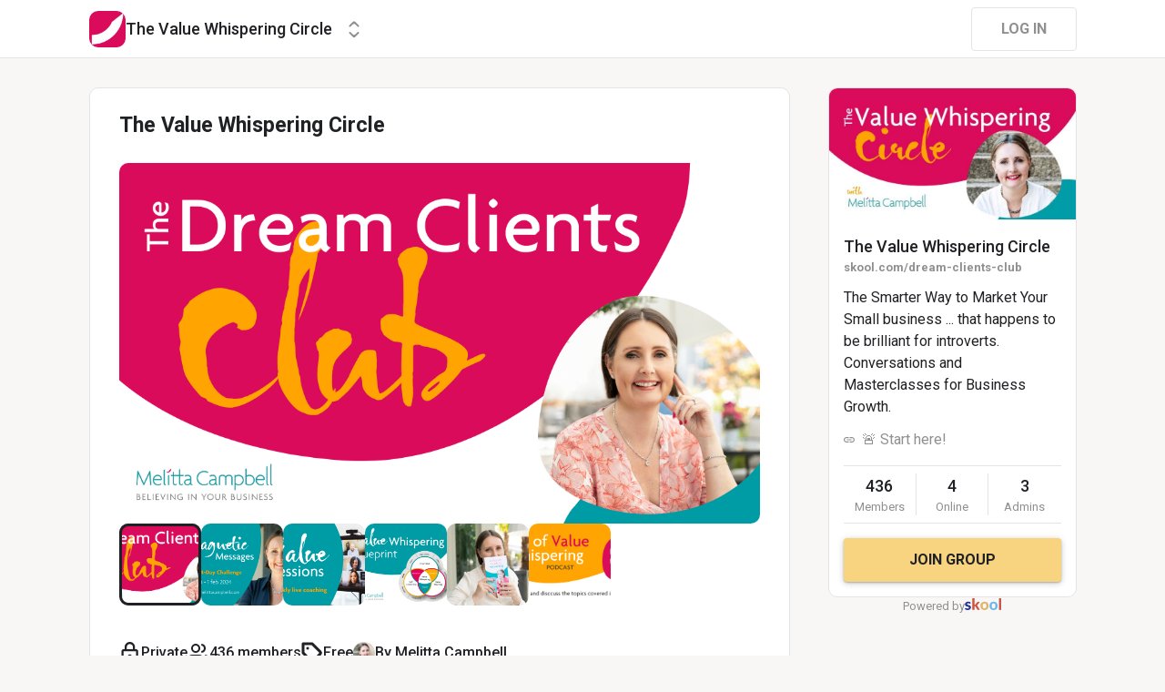

--- FILE ---
content_type: application/javascript; charset=UTF-8
request_url: https://www.skool.com/_next/static/chunks/pages/%5Bgroup%5D/%5Bpost%5D-322fab8f2347a681.js
body_size: -277
content:
(self.webpackChunk_N_E=self.webpackChunk_N_E||[]).push([[5066],{33675:function(e,t,r){"use strict";var n=r(4730),o=r(50029),a=r(59499),u=r(64687),i=r.n(u),s=r(86520),l=r(48939),c=r(85893),p=["ctx","props"];function d(e,t){var r=Object.keys(e);if(Object.getOwnPropertySymbols){var n=Object.getOwnPropertySymbols(e);t&&(n=n.filter(function(t){return Object.getOwnPropertyDescriptor(e,t).enumerable})),r.push.apply(r,n)}return r}function f(e){for(var t=1;t<arguments.length;t++){var r=null!=arguments[t]?arguments[t]:{};t%2?d(Object(r),!0).forEach(function(t){(0,a.Z)(e,t,r[t])}):Object.getOwnPropertyDescriptors?Object.defineProperties(e,Object.getOwnPropertyDescriptors(r)):d(Object(r)).forEach(function(t){Object.defineProperty(e,t,Object.getOwnPropertyDescriptor(r,t))})}return e}t.Z=function(e){var t;function r(t){return(0,c.jsx)(e,f({},t))}return r.getRenderData=e.getRenderData,r.initPage=(t=(0,o.Z)(i().mark(function t(r){var o,a,u,c,d,m,v,g,b,O,y,h,w,P,j,D,_;return i().wrap(function(t){for(;;)switch(t.prev=t.next){case 0:if(o=r.ctx,a=r.props,u=(0,n.Z)(r,p),c=a.self,d=a.currentGroup,m=o.query,v=(0,l.aK)(m),g=(0,l.VO)(m),b=(0,l.kG)(m),O=(0,l.GG)(m),y=(0,l.AC)(m),h=(0,l.gf)(m),w=m.auth_email,P=m.auth_code,(0,s.Wr)({member:null==c?void 0:c.member,group:d})){t.next=17;break}return j=(0,l.tW)(m),D=(0,l.Im)(m),_=(j?(0,l.jQ)({invite:v,group:d,ref:b,pending:g,joinGroup:O,autoJoin:y,auth:h,sgi:j,source:"skooldotcom",medium:"website",campaign:"group_recs_sidebar",content:j,authCode:P,authEmail:w,payment:D}):(0,l.jQ)({invite:v,group:d,ref:b,pending:g,joinGroup:O,autoJoin:y,auth:h,authCode:P,authEmail:w,payment:D})).as,t.abrupt("return",{settings:{redirect:{destination:_,permanent:!1}}});case 17:if(!e.initPage){t.next=23;break}return t.next=20,e.initPage(f({ctx:o,props:a},u));case 20:t.t0=t.sent,t.next=24;break;case 23:t.t0=a;case 24:return t.abrupt("return",t.t0);case 25:case"end":return t.stop()}},t)})),function(e){return t.apply(this,arguments)}),r}},50151:function(e,t,r){"use strict";r.r(t),r.d(t,{__N_SSP:function(){return P},default:function(){return j}});var n,o,a=r(18541),u=r(50029),i=r(59499),s=r(64687),l=r.n(s),c=r(11163),p=r(73865),d=r(19842),f=r(48939),m=r(87768),v=r(33675),g=r(97430),b=r(85893);function O(e,t){var r=Object.keys(e);if(Object.getOwnPropertySymbols){var n=Object.getOwnPropertySymbols(e);t&&(n=n.filter(function(t){return Object.getOwnPropertyDescriptor(e,t).enumerable})),r.push.apply(r,n)}return r}function y(e){for(var t=1;t<arguments.length;t++){var r=null!=arguments[t]?arguments[t]:{};t%2?O(Object(r),!0).forEach(function(t){(0,i.Z)(e,t,r[t])}):Object.getOwnPropertyDescriptors?Object.defineProperties(e,Object.getOwnPropertyDescriptors(r)):O(Object(r)).forEach(function(t){Object.defineProperty(e,t,Object.getOwnPropertyDescriptor(r,t))})}return e}function h(e){var t=(0,c.useRouter)(),r=(0,f.a3)(t.query)||"";return(0,b.jsx)(g.Z,y({selectedPostID:r},e))}h.getRenderData=(n=(0,u.Z)(l().mark(function e(t){var r,n,o,a,u,i,s;return l().wrap(function(e){for(;;)switch(e.prev=e.next){case 0:return n=t.ctx,o=t.apiClient,a=(0,f.Q2)(n.query)||"",u=(0,f.Z9)(n.query),i=!!(0,m.Q0)(n.req.headers["user-agent"]),e.next=6,o.readPostDetailData({postName:a,groupName:u,withComments:i});case 6:if((null==(s=e.sent)||null===(r=s.error)||void 0===r?void 0:r.status)!==410){e.next=9;break}return e.abrupt("return",{redirect:{destination:"/".concat(u,"?gamsg=Post+was+deleted&gasev=error"),permanent:!1}});case 9:return e.abrupt("return",s);case 10:case"end":return e.stop()}},e)})),function(e){return n.apply(this,arguments)}),h.initPage=(o=(0,u.Z)(l().mark(function e(t){var r,n,o,a,u,i,s,c,v,g,b,O,h,w,P,j,D,_,x,k,E,N,Z;return l().wrap(function(e){for(;;)switch(e.prev=e.next){case 0:return s=t.ctx,c=t.props,v=(0,f.a3)(s.query)||"",g=(0,f.KW)(s.query)||"",b=!!(0,m.Q0)(s.req.headers["user-agent"]),O=c.renderData,w=void 0===(h=c.currentGroup)?null:h,P=O.postTree||null,j=null,D=(null==O?void 0:O.followers)||0,P&&null!=P&&null!==(r=P.post)&&void 0!==r&&null!==(r=r.metadata)&&void 0!==r&&r.pollData&&((j=(0,m.W4)(JSON.parse(null==P||null===(_=P.post)||void 0===_||null===(_=_.metadata)||void 0===_?void 0:_.pollData))).id=P.post.metadata.poll,j.totalVotes=null===(x=j.entries)||void 0===x?void 0:x.reduce(function(e,t){return e+t.count},0)),P&&(P.children=P.children||[],P.followers=D,P.selectedPostID=v,P.followingPost="on"===O.follow),k="".concat(null==P||null===(n=P.post)||void 0===n||null===(n=n.metadata)||void 0===n?void 0:n.title," ")+"\xb7 ".concat(null==w||null===(o=w.metadata)||void 0===o?void 0:o.displayName),E=(null==P||null===(a=P.post)||void 0===a||null===(a=a.metadata)||void 0===a?void 0:a.pinned)===1,Z=void 0===(N=(O||{}).suggestedCommunities)?[]:N,e.abrupt("return",y({isBot:b,postTree:P,isPinned:E,followers:D,msg:g,poll:j,leaderboardsData:(null==O?void 0:O.leaderboard)||null,settings:{pageTitle:k,pageMeta:{description:(0,d.Kv)({content:(null==P||null===(u=P.post)||void 0===u||null===(u=u.metadata)||void 0===u?void 0:u.content)||""}).slice(0,160)||"",image:O.mainImageUrl||""},mainMenuName:p.K0.GroupDefault,hideMobileMainMenu:!0,mainMenuItem:null==P||null===(i=P.post)||void 0===i||null===(i=i.metadata)||void 0===i?void 0:i.labels,postMeta:{postTree:P}},suggestedCommunities:Z},c));case 14:case"end":return e.stop()}},e)})),function(e){return o.apply(this,arguments)});var w=(0,v.Z)(h),P=!0,j=(0,a.Z)(w)},39348:function(e,t,r){(window.__NEXT_P=window.__NEXT_P||[]).push(["/[group]/[post]",function(){return r(50151)}])}},function(e){e.O(0,[9412,630,6911,1509,4280,3833,581,8541,2888,9774,179],function(){return e(e.s=39348)}),_N_E=e.O()}]);

--- FILE ---
content_type: application/javascript; charset=UTF-8
request_url: https://www.skool.com/_next/static/chunks/pages/%5Bgroup%5D/-/members-d1bbff9f4be484cd.js
body_size: 4649
content:
(self.webpackChunk_N_E=self.webpackChunk_N_E||[]).push([[4228],{26978:function(e,t,n){"use strict";n.d(t,{Z:function(){return j}});var r=n(86520),i=n(67294),a=n(73793),o=n(80629),l=n(91425),s=n(17199),u=n(3284),c=n(58561),m=n(50378),d=m.ZP.div.withConfig({displayName:"styles__Container",componentId:"sc-1dete6e-0"})(["display:flex;position:relative;width:100%;align-items:center;justify-content:center;"]),p=m.ZP.div.withConfig({displayName:"styles__Toolbar",componentId:"sc-1dete6e-1"})(["position:fixed;bottom:16px;height:64px;border-radius:333px;border:1px solid ",";background:",";color:",";display:flex;align-items:center;padding:16px 29px;",";gap:24px;",""],l.O9.n7,l.O9.n7,l.O9.n1,u.c.t6,s.Wn),b=(0,m.ZP)(c.h_).withConfig({displayName:"styles__Dropdown",componentId:"sc-1dete6e-2"})(["button{display:flex;align-items:center;justify-content:center;background:",";color:",";",";border:0;cursor:pointer;","}"],l.O9.n7,l.O9.n1,u.c.t6,function(e){var t=e.$width;return t&&"width: ".concat(t,"px;")}),f=(0,m.ZP)(o.z).withConfig({displayName:"styles__DismissButton",componentId:"sc-1dete6e-3"})(["background:",";color:",";height:auto;padding:0;flex:1 1 auto;display:flex;justify-content:flex-end;"],l.O9.n7,l.O9.n1),v=n(49807),y=n(32485),g=n(28847),h=n(31865),x=n(11163),k=n(48939),P=n(52885),w=n(85893),O=function(e){var t=e.page,n=(0,a.bI)("memberRoleToolbar","currentGroup"),r=n.memberRoleToolbar,o=n.currentGroup,l=n.dispatch,s=(0,x.useRouter)(),u=(0,i.useMemo)(function(){var e=function(e){if(null!=o&&o.name)return function(){switch(e){case"community":(0,P.VF)(s,(0,k.AZ)({groupName:null==o?void 0:o.name}));break;case"classroom":(0,P.VF)(s,(0,k.v0)({group:o}));break;case"calendar":(0,P.VF)(s,(0,k.dg)({group:o}));break;case"members":(0,P.VF)(s,(0,k.DW)({group:o}));break;case"about":(0,P.VF)(s,(0,k.jQ)({group:o}));break;case"plans":(0,P.VF)(s,(0,k.Q)({groupName:null==o?void 0:o.name}))}}};return[{label:"Community",value:"community",active:"community"===t,onClick:e("community")},{label:"Classroom",value:"classroom",active:"classroom"===t,onClick:e("classroom")},{label:"Calendar",value:"calendar",active:"calendar"===t,onClick:e("calendar")},{label:"Members",value:"members",active:"members"===t,onClick:e("members")},{label:"About",value:"about",active:"about"===t,onClick:e("about")},{label:"Plans",value:"plans",active:"plans"===t,onClick:e("plans")}]},[o,t,s]),c=(0,i.useMemo)(function(){var e=function(e){return function(){l("setMemberRoleToolbarTier",e)}};return[{label:"Standard tier",value:g.K.Standard,active:r.tier===g.K.Standard,onClick:e(g.K.Standard)},{label:"Premium tier",value:g.K.Premium,active:r.tier===g.K.Premium,onClick:e(g.K.Premium)},{label:"VIP tier",value:g.K.VIP,active:r.tier===g.K.VIP,onClick:e(g.K.VIP)}]},[l,r.tier]),m=(0,i.useCallback)(function(){l(h.$L)},[l]),O=(0,i.useMemo)(function(){return"about"===t||"plans"===t?"as non-member":"members"===t||"community"===t?"as member":"as member on"},[t]),j="classroom"===t||"calendar"===t,C=(0,i.useMemo)(function(){var e;return(null===(e=u.find(function(e){return e.active}))||void 0===e?void 0:e.label)||"Select page"},[u]),I=(0,i.useMemo)(function(){var e;return(null===(e=c.find(function(e){return e.active}))||void 0===e?void 0:e.label)||"Select tier"},[c]);return(0,w.jsx)(d,{children:(0,w.jsxs)(p,{children:[(0,w.jsxs)(y.x,{alignItems:"center",gap:8,children:[(0,w.jsx)(v.J,{name:"Eye",size:20}),"View"]}),(0,w.jsx)(b,{variant:"custom",options:u,label:C}),(0,w.jsx)(y.x,{justifyContent:"center",children:O}),j&&(0,w.jsx)(b,{variant:"custom",options:c,label:I}),(0,w.jsx)(f,{icon:"Close",variant:"text",iconSize:14,onClick:m})]})})},j=(0,i.memo)(function(e){var t=e.page,n=(0,a.bI)("self","currentGroup","memberRoleToolbar","isMobile"),o=n.memberRoleToolbar,l=n.self,s=n.currentGroup,u=n.isMobile,c=(0,i.useMemo)(function(){return(0,r.CP)({user:l,group:s,member:null==l?void 0:l.member})},[s,l]);return null!=o&&o.show&&c&&!u?(0,w.jsx)(O,{page:t}):null})},33675:function(e,t,n){"use strict";var r=n(4730),i=n(50029),a=n(59499),o=n(64687),l=n.n(o),s=n(86520),u=n(48939),c=n(85893),m=["ctx","props"];function d(e,t){var n=Object.keys(e);if(Object.getOwnPropertySymbols){var r=Object.getOwnPropertySymbols(e);t&&(r=r.filter(function(t){return Object.getOwnPropertyDescriptor(e,t).enumerable})),n.push.apply(n,r)}return n}function p(e){for(var t=1;t<arguments.length;t++){var n=null!=arguments[t]?arguments[t]:{};t%2?d(Object(n),!0).forEach(function(t){(0,a.Z)(e,t,n[t])}):Object.getOwnPropertyDescriptors?Object.defineProperties(e,Object.getOwnPropertyDescriptors(n)):d(Object(n)).forEach(function(t){Object.defineProperty(e,t,Object.getOwnPropertyDescriptor(n,t))})}return e}t.Z=function(e){var t;function n(t){return(0,c.jsx)(e,p({},t))}return n.getRenderData=e.getRenderData,n.initPage=(t=(0,i.Z)(l().mark(function t(n){var i,a,o,c,d,b,f,v,y,g,h,x,k,P,w,O,j;return l().wrap(function(t){for(;;)switch(t.prev=t.next){case 0:if(i=n.ctx,a=n.props,o=(0,r.Z)(n,m),c=a.self,d=a.currentGroup,b=i.query,f=(0,u.aK)(b),v=(0,u.VO)(b),y=(0,u.kG)(b),g=(0,u.GG)(b),h=(0,u.AC)(b),x=(0,u.gf)(b),k=b.auth_email,P=b.auth_code,(0,s.Wr)({member:null==c?void 0:c.member,group:d})){t.next=17;break}return w=(0,u.tW)(b),O=(0,u.Im)(b),j=(w?(0,u.jQ)({invite:f,group:d,ref:y,pending:v,joinGroup:g,autoJoin:h,auth:x,sgi:w,source:"skooldotcom",medium:"website",campaign:"group_recs_sidebar",content:w,authCode:P,authEmail:k,payment:O}):(0,u.jQ)({invite:f,group:d,ref:y,pending:v,joinGroup:g,autoJoin:h,auth:x,authCode:P,authEmail:k,payment:O})).as,t.abrupt("return",{settings:{redirect:{destination:j,permanent:!1}}});case 17:if(!e.initPage){t.next=23;break}return t.next=20,e.initPage(p({ctx:i,props:a},o));case 20:t.t0=t.sent,t.next=24;break;case 23:t.t0=a;case 24:return t.abrupt("return",t.t0);case 25:case"end":return t.stop()}},t)})),function(e){return t.apply(this,arguments)}),n}},16188:function(e,t,n){"use strict";n.r(t),n.d(t,{__N_SSP:function(){return ee},default:function(){return et}});var r,i,a=n(59499),o=n(90116),l=n(50029),s=n(64687),u=n.n(s),c=n(48402),m=n(11059),d=n(13222),p=n(1584),b=n(80629),f=n(42432),v=n(67294),y=n(73793),g=n(11163),h=n(73865),x=n(86520),k=n(19842),P=n(52885),w=n(48939),O=n(42231),j=n(33675),C=n(56653),I=n(31865),M=[{key:"status",label:"Status",multiple:!0,columns:2,width:167,choices:[{key:"admins",label:"Admins"},{key:"online",label:"Online"},{key:"freeTrials",label:"Free trials",adminOnly:!0},{key:"monthly",label:"Monthly",adminOnly:!0},{key:"annual",label:"Annual",adminOnly:!0},{key:"one_time",label:"1-time",adminOnly:!0},{key:"free",label:"Free",adminOnly:!0}]},{key:"tiers",label:"Tier",multiple:!0,columns:2,width:204,choices:[{key:"standard",label:"Standard"},{key:"premium",label:"Premium"},{key:"vip",label:"VIP"}]},{key:"courseIds",label:"Courses",adminOnly:!0,multiple:!0,columns:1,width:208,choices:[]},{key:"sortType",label:"Sort",width:181,labelPrefix:"Sort:",choices:[{key:"-memberapprovedat",label:"Newest"},{key:"-memberlastoffline",label:"Last active"},{key:"-memberpoints",label:"Most points"}]}],T=n(50378),_=n(3284),S=n(91425),Z=(0,T.iv)(["padding:0px 10px;margin-bottom:16px;> div{gap:8px;}"]),N=T.ZP.div.withConfig({displayName:"styled__GroupMembersHeader",componentId:"sc-cx05x3-0"})(["display:flex;align-items:center;justify-content:space-between;margin-bottom:24px;> div{display:flex;gap:8px;}> label{","}",""],_.c.t7,function(e){return e.theme.isMobile&&Z}),D=(0,T.iv)(["padding:0px 13px;"]),A=T.ZP.div.withConfig({displayName:"styled__NoMembersWrapper",componentId:"sc-cx05x3-1"})([""," ",""],_.c.t7,function(e){return e.theme.isMobile&&D}),B=T.ZP.div.withConfig({displayName:"styled__CsvLoadingWrapper",componentId:"sc-cx05x3-2"})(["height:40px;width:92.39px;display:flex;justify-content:center;align-items:center;background:",";border-radius:25px;color:",";"],S.O9.n3,S.O9.n5),F=(0,T.iv)(["> div{height:14px !important;width:14px !important;}"]),E=(0,T.ZP)(b.z).withConfig({displayName:"styled__InviteButton",componentId:"sc-cx05x3-3"})(["height:40px;background-color:",";color:",";"," ",""],S.O9.p3,S.O9.fgPrimary,_.c.t8,function(e){return e.theme.isMobile&&F}),q=n(14988),G=n(41609),R=n.n(G),V=n(68968),K=n(26978),W=n(94619),L=n(32485),z=n(87768),Q=n(85893);function X(e,t){var n=Object.keys(e);if(Object.getOwnPropertySymbols){var r=Object.getOwnPropertySymbols(e);t&&(r=r.filter(function(t){return Object.getOwnPropertyDescriptor(e,t).enumerable})),n.push.apply(n,r)}return n}function $(e){for(var t=1;t<arguments.length;t++){var n=null!=arguments[t]?arguments[t]:{};t%2?X(Object(n),!0).forEach(function(t){(0,a.Z)(e,t,n[t])}):Object.getOwnPropertyDescriptors?Object.defineProperties(e,Object.getOwnPropertyDescriptors(n)):X(Object(n)).forEach(function(t){Object.defineProperty(e,t,Object.getOwnPropertyDescriptor(n,t))})}return e}var J=function(e){var t=document.createElement("a");t.href=e,t.download=!0,t.click()},H=function(e){var t=e.page,n=e.price,r=e.total,i=e.users,a=e.online,s=e.levels,k=e.tabName,j=e.courses,T=e.isAdmin,_=e.tabChips,Z=e.sortType,D=e.courseIds,F=e.totalPages,G=e.isFiltered,z=e.adminFilter,X=e.currentGroup,$=e.initialFilterState,H=e.monthly,U=e.annual,Y=e.oneTime,ee=e.trials,et=e.totalMembers,en=e.totalAdmins,er=e.totalOnlineMembers,ei=e.isBot,ea=(0,g.useRouter)(),eo=(0,y.bI)("isMobile"),el=eo.isMobile,es=eo.dispatch,eu=(0,V.Z)(),ec=eu.self,em=eu.memberRoleToolbar,ed=(0,v.useState)(!1),ep=ed[0],eb=ed[1],ef=(0,v.useState)(!1),ev=ef[0],ey=ef[1],eg=(0,v.useState)(null),eh=eg[0],ex=eg[1],ek=(0,v.useRef)(),eP=(0,v.useRef)(!1),ew=(0,v.useRef)(!1),eO=(null==em||!em.show||!((null==em?void 0:em.tier)>=0))&&T,ej=eO&&!el,eC=null!=em&&em.show&&(null==em?void 0:em.tier)>=0?"member":k;(0,v.useEffect)(function(){return ew.current=!0,function(){ew.current=!1}},[]),(0,v.useEffect)(function(){var e;if(ej&&null!=X&&null!==(e=X.metadata)&&void 0!==e&&e.bulkActionInProgress){ey(!0);var t=setInterval((0,l.Z)(u().mark(function e(){return u().wrap(function(e){for(;;)switch(e.prev=e.next){case 0:return e.prev=0,e.next=3,O.Z.getBulkActionProgress({groupID:X.id});case 3:0===e.sent.data.inProgress&&(ey(!1),clearInterval(t)),e.next=12;break;case 8:return e.prev=8,e.t0=e.catch(0),clearInterval(t),e.abrupt("return");case 12:case"end":return e.stop()}},e,null,[[0,8]])})),1500);return function(){clearInterval(t)}}},[X,ej]);var eI=(0,v.useMemo)(function(){return(0,x.yd)({member:null==ec?void 0:ec.member,group:X})},[ec,X]),eM=(0,v.useMemo)(function(){var e=(0,o.Z)(M);return e[2].choices=j.filter(function(e){return!!e.privacy}),eO||(e=e.filter(function(e){return!e.adminOnly})),e},[j,eO]);(0,v.useEffect)(function(){eh&&!eP.current&&(eP.current=!0,J(eh),ek.current=setTimeout(function(){eb(!0),ek.current=null},3e5))},[eh]);var eT=(0,v.useCallback)(function(e){(0,P.VF)(ea,(0,w.DW)({price:n,monthly:H,annual:U,trials:ee,group:X,tab:eC,page:e,levels:s,sortType:Z,courseIds:D,online:a,tiers:null==$?void 0:$.tiers}))},[D,X,s,a,ea,Z,eC,n,H,U,ee,null==$?void 0:$.tiers]),e_=(0,v.useCallback)(function(){(0,P.VF)(ea,(0,w.DW)({group:X,tab:eC}))},[X,ea,eC]),eS=(0,v.useCallback)(function(){es(I.fi,function(){return{settingsModal:eO?"adminInvite":"userInvite"}})},[es,eO]),eZ=(0,v.useMemo)(function(){return eI?(0,Q.jsx)(E,{label:"Invite",onClick:eS,icon:el?"Add":void 0,variant:el?"icon-round":void 0}):null},[eI,el,eS]),eN=(0,v.useMemo)(function(){if(!(null!=i&&i.length)){var e=eC===h.bI.GroupMembersPending?"No membership requests":"No members";return(0,Q.jsx)(A,{children:e})}return(0,Q.jsx)(C.t,{users:i})},[i,eC]),eD=(0,v.useCallback)(function(e){var t,n,r=!!e.status.includes("admins")||void 0,i=!!e.status.includes("online")||void 0,a=!!e.status.includes("monthly")||void 0,o=!!e.status.includes("annual")||void 0,l=!!e.status.includes("freeTrials")||void 0,s=!!e.status.includes("one_time")||void 0,u=!!e.status.includes("free")||void 0;(0,P.VF)(ea,(0,w.DW)({group:X,admin:r,online:i,annual:o,monthly:a,trials:l,oneTime:s,free:u,levels:R()(e.levels)?void 0:e.levels,tab:eC,sortType:e.sortType,courseIds:e.courseIds,price:e.price,tiers:(null!==(t=null===(n=e.tiers)||void 0===n?void 0:n.length)&&void 0!==t?t:0)>0?e.tiers:void 0}))},[X,eC,ea]),eA=(0,v.useCallback)(function(e){null!=em&&em.show||(0,P.VF)(ea,(0,w.DW)({group:X,tab:e.tab}))},[X,null==em?void 0:em.show,ea]),eB=(0,v.useMemo)(function(){return(0,x.q2)({group:X,user:ec,member:null==ec?void 0:ec.member})},[X,ec]),eF=(0,v.useMemo)(function(){return eB||ei?F<=1?null:(0,Q.jsx)(c.t,{totalCount:r,currentPage:t,pageSize:30,onChange:eT,style:{marginTop:el?48:32}}):1===r?null:(0,Q.jsx)(L.x,{marginTop:16,display:"flex",justifyContent:"center",children:(0,Q.jsx)(W.Z,{variant:"t11",textAlign:"center",color:S.O9.n5,children:"Showing ".concat(null==i?void 0:i.length," of ").concat(r," users")})})},[eB,F,r,null==i?void 0:i.length,t,eT,el,ei]),eE=(0,v.useMemo)(function(){if("active"===eC)return(0,Q.jsx)(m.l,{xOffset:214,active:G,onReset:e_,options:eM,onApply:eD,initialState:$,showEmptyOptions:!0,children:el?(0,Q.jsx)(b.z,{variant:"icon",active:G,icon:"NewFilter",iconSize:16}):(0,Q.jsx)(p.A,{label:"Filter",icon:"NewFilter",active:G})})},[eC,el,G,e_,eM,$,eD]),eq=(0,v.useCallback)((0,l.Z)(u().mark(function e(){var t,r,i,o,l,c;return u().wrap(function(e){for(;;)switch(e.prev=e.next){case 0:if(!(eh&&!ep)){e.next=3;break}return J(eh),e.abrupt("return");case 3:return ey(!0),eb(!1),eP.current=!1,ek.current&&(clearTimeout(ek.current),ek.current=null),t=[H&&"month",U&&"year",Y&&"one_time"].filter(function(e){return e}),e.next=10,O.Z.membersBulkActions({groupID:X.id,type:"bulk-export-csv",allMembersSelected:!0,levels:s?s.split(",").map(function(e){return+e}):void 0,courseIds:D?D.split(",").map(function(e){return e}):void 0,price:n?n.split(","):void 0,online:!!a||void 0,admin:z||void 0,memberStatus:eC,sortType:Z,billingProductIntervals:t,trials:ee,tiers:null==$?void 0:$.tiers});case 10:if(i=(r=e.sent).data,!r.error){e.next=17;break}return es(I.bI,{message:"There was an issue with your request, please try again.",severity:"error"}),ey(!1),e.abrupt("return");case 17:return o=i.token,l=i.fileId,e.prev=18,e.next=21,(0,q.Cx)({token:o,userID:null==ec?void 0:ec.id,timeoutMS:3e5});case 21:if(!ew.current){e.next=27;break}return ey(!1),e.next=25,O.Z.getResourceUrl({fileId:l});case 25:c=e.sent,ew.current&&ex(c.data);case 27:e.next=33;break;case 29:e.prev=29,e.t0=e.catch(18),es(I.bI,{message:"There was an issue with your request, please try again.",severity:"error"}),ew.current&&ey(!1);case 33:case"end":return e.stop()}},e,null,[[18,29]])})),[ep,X,z,D,es,Z,eh,eC,s,a,n,ec,U,H,ee,Y,null==$?void 0:$.tiers]),eG=(0,v.useMemo)(function(){if(ej)return ev?(0,Q.jsx)(B,{children:(0,Q.jsx)(f.D,{})}):(0,Q.jsx)(p.A,{label:"Export",icon:"Export",onClick:eq})},[ej,eq,ev]),eR=(0,v.useMemo)(function(){return[{key:"member",label:"Members \xa0".concat(et)},{key:"admin",label:"Admins \xa0".concat(en)},{key:"online",label:"Online \xa0".concat(er)}]},[en,et,er]),eV=(0,v.useMemo)(function(){return(0,Q.jsxs)(N,{children:[(0,Q.jsx)(d.u,{chipKey:"tab",chips:null!=em&&em.show?eR:_,value:{tab:eC},onChange:eA,scrollable:!0,style:{paddingRight:0}}),(0,Q.jsxs)("div",{children:[eE,eG,eZ]})]})},[null==em?void 0:em.show,eR,_,eC,eA,eE,eG,eZ]);return(0,Q.jsxs)("div",{children:[eV,eN,eF,(0,Q.jsx)(K.Z,{page:"members"})]})};H.getRenderData=(r=(0,l.Z)(u().mark(function e(t){var n,r,i,a,o,l,s,c,m,d,p,b,f,v,y,g,h,x,k;return u().wrap(function(e){for(;;)switch(e.prev=e.next){case 0:return n=t.ctx,r=t.apiClient,i=(0,w.Z9)(n.query),a=(0,w.q$)(n.query),o=(0,w.XT)(n.query),s=(l=n.query).online,c=l.admin,m=l.sortType,d=l.levels,p=l.courseIds,b=l.price,f=l.monthly,v=l.annual,y=l.trials,g=l.tiers,h=l.oneTime,x=l.free,k=["true"===f?"month":null,"true"===v?"year":null,"true"===h?"one_time":null].filter(function(e){return e}),e.next=8,r.readGroupMembersData({groupName:i,tabName:a,page:o,billingProductIds:b?b.split(","):void 0,levels:d?d.split(",").map(function(e){return+e}):void 0,courseIds:p?p.split(","):void 0,online:!!s,admin:!!c,limit:30,sortType:m,billingProductIntervals:k,trials:"true"===y,tiers:null==g?void 0:g.split(","),free:"true"===x,isBot:!!(0,z.Q0)(n.req.headers["user-agent"])});case 8:return e.abrupt("return",e.sent);case 9:case"end":return e.stop()}},e)})),function(e){return r.apply(this,arguments)}),H.initPage=(i=(0,l.Z)(u().mark(function e(t){var n,r,i,a,o,l,s,c,m,d,p,b,f,v,y,g,P,O,j,C,I,M,T,_,S,Z,N,D,A,B,F,E,q,G,V,K,W,L,Q,X,J,H,U,Y,ee,et,en,er,ei,ea,eo,el,es,eu;return u().wrap(function(e){for(;;)switch(e.prev=e.next){case 0:n=t.ctx,i=(r=t.props).currentGroup,a=r.self,o=(0,x.q2)({group:i,user:a,member:null==a?void 0:a.member}),l=(0,w.q$)(n.query)||(o?"active":"member"),s=(0,w.XT)(n.query),c=r.renderData,d=(m=n.query).online,p=m.admin,b=m.sortType,f=m.levels,v=m.courseIds,y=m.price,g=m.tiers,P=m.monthly,O=m.annual,j=m.trials,C=m.oneTime,I=m.free,M=[],T=!1,_="true"===P,S="true"===O,Z="true"===j,N="true"===C,D="true"===I,c.courses&&(M=c.courses.map(function(e){return{key:e.id,label:e.title,privacy:e.privacy||0,minAccessLevel:e.minAccessLevel||null}})),A={status:[],levels:[]},d&&(A.status.push("online"),T=!0),p&&(A.status.push("admins"),T=!0),_&&(A.status.push("monthly"),T=!0),S&&(A.status.push("annual"),T=!0),Z&&(A.status.push("freeTrials"),T=!0),N&&(A.status.push("one_time"),T=!0),D&&(A.status.push("free"),T=!0),b&&!R()(b)?(A.sortType=b,T=!0):A.sortType="-memberapprovedat",f&&!R()(f)&&(A.levels=f.split(","),T=!0),v&&!R()(v)&&(A.courseIds=v.split(","),T=!0),y&&(F=(null!=(B=c.groupMembershipProducts)?B:[]).reduce(function(e,t){return t.monthlyBillingProduct&&(e[t.monthlyBillingProduct.id]=t),t.annualBillingProduct&&(e[t.annualBillingProduct.id]=t),e},{}),E=y.split(",").map(function(e){var t=F[e];return t&&t.monthlyBillingProduct&&t.annualBillingProduct?"".concat(t.monthlyBillingProduct.id,",").concat(t.annualBillingProduct.id):e}),A.price=Array.from(new Set(E)),T=!0),g&&(A.tiers=g.split(","),T=!0),G=void 0===(q=c.totalCancellingMembers)?0:q,K=void 0===(V=c.totalFilteredMembers)?0:V,L=void 0===(W=c.totalChurnedMembers)?0:W,X=void 0===(Q=c.totalOnlineMembers)?0:Q,H=void 0===(J=c.totalBannedMembers)?0:J,Y=void 0===(U=c.totalMembers)?0:U,et=void 0===(ee=c.totalAdmins)?0:ee,en=0,e.t0=l,e.next="admin"===e.t0?33:"online"===e.t0?35:"banned"===e.t0?37:"churned"===e.t0?39:"cancelling"===e.t0?41:43;break;case 33:return en=et,e.abrupt("break",45);case 35:return en=X,e.abrupt("break",45);case 37:return en=H,e.abrupt("break",45);case 39:return en=L,e.abrupt("break",45);case 41:return en=G,e.abrupt("break",45);case 43:return en=Y,e.abrupt("break",45);case 45:return T&&(en=K),er=Math.ceil(en/30),ei=(0,x.CP)({group:i,user:a,member:null==a?void 0:a.member}),ea=o?[{key:"active",label:"Active",activeLabel:"Active \xa0".concat(T?K:Y)},{key:"cancelling",label:"Cancelling",activeLabel:"Cancelling \xa0".concat(G),dataTestId:"cancelled-members"},{key:"churned",label:"Churned",activeLabel:"Churned \xa0".concat(L),dataTestId:"churned-members"},{key:"banned",label:"Banned",activeLabel:"Banned \xa0".concat(H),dataTestId:"banned-members"}]:[{key:"member",label:"Members \xa0".concat(Y)},{key:"admin",label:"Admins \xa0".concat(et)},{key:"online",label:"Online \xa0".concat(X)}],eo="Members \xb7 ".concat(i.metadata.displayName),el=c.members||[],es=(c.groupMembershipProducts||[]).reduce(function(e,t){return t.monthlyBillingProduct&&(e[t.monthlyBillingProduct.id]=t),t.annualBillingProduct&&(e[t.annualBillingProduct.id]=t),e},{}),o&&(el=el.map(function(e){if(!e.member.billingProductId)return e;var t=es[e.member.billingProductId];if(!t)return e;var n=t[0],r=$({},e);return r.member.pricing=$({},n),r})),eu=!!(0,z.Q0)(n.req.headers["user-agent"]),e.abrupt("return",$({tabName:l,tabChips:ea,users:el,adminFilter:!!p,annual:S,monthly:_,oneTime:N,courses:M,page:s,totalPages:er,total:en,itemsPerPage:30,isAdmin:ei,trials:Z,initialFilterState:A,isFiltered:T,levels:f||"",sortType:b||"",courseIds:v||"",online:d||"",price:y||"",membersCount:[],settings:{pageTitle:eo,pageMeta:{description:(0,k.Kv)({content:i.metadata.description})||""},mainMenuName:h.K0.GroupDefault,mainMenuItem:h.t5.GroupDefaultMembers,searchMembers:!0},totalMembers:Y,totalAdmins:et,totalOnlineMembers:X,isBot:eu},r));case 55:case"end":return e.stop()}},e)})),function(e){return i.apply(this,arguments)});var U=(0,j.Z)(H),Y=n(18541),ee=!0,et=(0,Y.Z)(U)},42409:function(e,t,n){(window.__NEXT_P=window.__NEXT_P||[]).push(["/[group]/-/members",function(){return n(16188)}])}},function(e){e.O(0,[9412,630,6911,1509,4280,3833,581,8541,4221,2888,9774,179],function(){return e(e.s=42409)}),_N_E=e.O()}]);